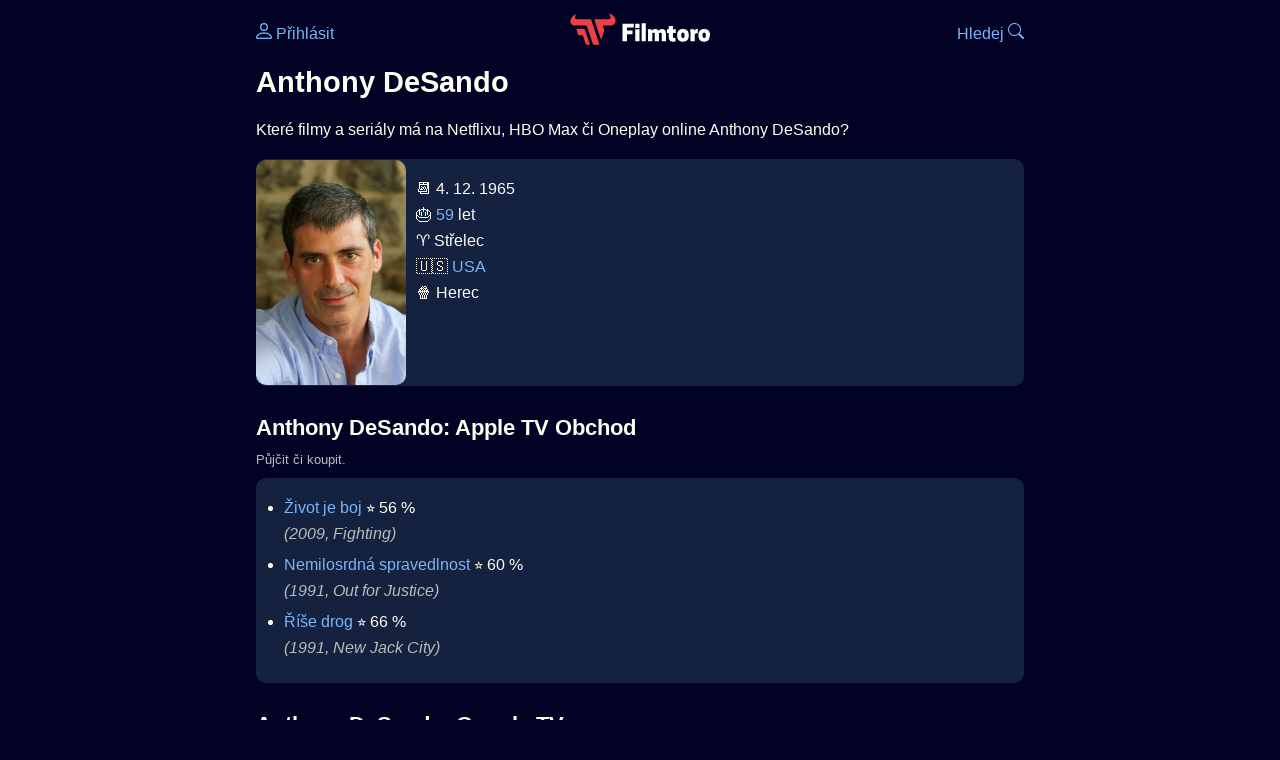

--- FILE ---
content_type: text/html; Charset=utf-8
request_url: https://filmtoro.cz/osoba/anthony-desando
body_size: 9360
content:
<!DOCTYPE html>
<html lang="cs">
<head>
	<title>Anthony DeSando ▶️ Netflix, HBO či Disney filmy a seriály</title>
	<meta name="Description" content="Které filmy a seriály má na Netflixu, HBO Max či Oneplay online Anthony DeSando?">
	<meta charset="UTF-8">
    <meta content="width=device-width, initial-scale=1" name="viewport">
    <meta http-equiv="X-UA-Compatible" content="IE=edge,chrome=1" />
	<meta name="robots" content="index,follow,max-snippet:-1">
	<meta property="og:title" content="Anthony DeSando ▶️ Netflix, HBO či Disney filmy a seriály">
	<meta property="og:image" content="">
	<meta property="og:description" content="Které filmy a seriály má na Netflixu, HBO Max či Oneplay online Anthony DeSando?">
	<meta property="og:url" content="https://filmtoro.cz/osoba/anthony-desando">
	<meta name="twitter:card" content="summary_large_image">
	<meta name="twitter:title" content="Anthony DeSando ▶️ Netflix, HBO či Disney filmy a seriály">
	<meta name="twitter:description" content="Které filmy a seriály má na Netflixu, HBO Max či Oneplay online Anthony DeSando?">
	<meta name="twitter:image" content="">
	<meta name="twitter:site" content="@filmtorocz">
	<meta property="fb:app_id" content="1667003363532804">
	<meta name="google-site-verification" content="_muLufzs-jSzMM8FRjgrmXzhiWmul-qt-VDzKKRlGeI">
	<meta name="seznam-wmt" content="PiK1QwxixaTkmi6OIMRNWDsKCFwPYhjC" />
	<meta name="theme-color" content="#020324">
	<meta name="background-color" content="#020324">
	<meta name="mobile-web-app-capable" content="yes">
	<meta name="apple-mobile-web-app-status-bar-style" content="black-translucent">
	 
	<link rel="icon" href="https://filmtoro.cz/img/filmtoro/favicon.ico" type="image/x-icon">
	<link rel="shortcut icon" href="https://filmtoro.cz/img/filmtoro/favicon_64.ico">
	<link rel="apple-touch-icon" href="https://filmtoro.cz/img/filmtoro/filmtoro_invert_672.png">
	<link rel="manifest" href="/manifest.json?v=2">
	<link rel="canonical" href="https://filmtoro.cz/osoba/anthony-desando">
	<link rel="alternate" type="application/rss+xml" title="Filmtoro RSS" href="https://filmtoro.cz/export/rss.asp" />
	<link rel="stylesheet" href="/css/dark.css?v=202601610">
	
</head>

<body>

<div class="layout">

<div class="left">
<div class="sky">
<ins class="adsbygoogle"
     style="display:block"
     data-ad-client="ca-pub-5935141666329574"
     data-ad-slot="6591630633"
     data-ad-format="auto"
     data-full-width-responsive="true"></ins>
<script>
     (adsbygoogle = window.adsbygoogle || []).push({});
</script>
</div>
</div>

<div class="center">

<div class="container">
	<div id="ssp-zone-262210" class="seznam seznam-mobil" label="szn-des-ad-top-leaderboard"></div>
</div>

<header>
	<div style="float:left;width:25%;padding-top:15px;">
		
			<a href="/prihlaseni"><svg xmlns="http://www.w3.org/2000/svg" width="16" height="16" fill="currentColor" viewBox="0 0 16 16" style="transform: scale(1.3333);"> <path d="M8 8a3 3 0 1 0 0-6 3 3 0 0 0 0 6m2-3a2 2 0 1 1-4 0 2 2 0 0 1 4 0m4 8c0 1-1 1-1 1H3s-1 0-1-1 1-4 6-4 6 3 6 4m-1-.004c-.001-.246-.154-.986-.832-1.664C11.516 10.68 10.289 10 8 10s-3.516.68-4.168 1.332c-.678.678-.83 1.418-.832 1.664z"/></svg>&nbsp;Přihlásit</a>
		
	</div>
	<div style="float:left;width:50%;padding-top:5px;text-align:center;">
		<a href="/"><img src="https://filmtoro.cz/img/filmtoro/filmtoro-logo-red.svg" alt="Filmtoro" title="Filmtoro" width="140" height="32" style="border: 0px;"></a>
	</div>
	<div style="float:left;width:25%;padding-top:15px;text-align:right;">
		<a href="/hledam-film">Hledej&nbsp;<svg xmlns="http://www.w3.org/2000/svg" width="16" height="16" fill="currentColor" viewBox="0 0 16 16"><path d="M11.742 10.344a6.5 6.5 0 1 0-1.397 1.398h-.001q.044.06.098.115l3.85 3.85a1 1 0 0 0 1.415-1.414l-3.85-3.85a1 1 0 0 0-.115-.1zM12 6.5a5.5 5.5 0 1 1-11 0 5.5 5.5 0 0 1 11 0"/></svg></a>
	</div>
	<br clear="all">
</header>

<main>

	
	<h1>Anthony DeSando</h1>
	
	<p>Které filmy a seriály má na Netflixu, HBO Max či Oneplay online Anthony DeSando?</p>
	<section>
		<img src="https://filmtoro.cz/img/name/anthony-desando.jpg" alt="Anthony DeSando" style="float:left;width:150px;height:225px;margin-right:10px;margin-left:-10px;margin-bottom:0px;">
		<p>
		📆 4. 12. 1965<br>
		🎂 <a href="/osoba/herci-kterym-je-59-let">59</a> let<br>♈️ Střelec<br>&#127482;&#127480;&nbsp;<a href="/osoba/herci-narozeni-v-zemi-usa">USA</a><br>
				🍿 Herec<br>
			
		</p>
		<br clear="all">
	</section>
	<hr>
	<h2 >Anthony DeSando: Apple TV Obchod</h2><small class="muted" style="position:relative;top:-10px;">Půjčit či koupit.</small><div class="keywords">Anthony DeSando Apple TV Obchod Anthony DeSando Apple TV Obchod filmy Anthony DeSando Apple TV Obchod seriály</div>
		<section class="">
	
		<ul>
	<li>
	<figcaption>
	
	<a href="/film/zivot-je-boj">Život je boj</a>
	 ⭐️&nbsp;56&nbsp;%&nbsp;

	<br>
	<i class="muted">(2009, Fighting)</i>
	</figcaption>
	</li><li>
	<figcaption>
	
	<a href="/film/nemilosrdna-spravedlnost">Nemilosrdná spravedlnost</a>
	 ⭐️&nbsp;60&nbsp;%&nbsp;

	<br>
	<i class="muted">(1991, Out for Justice)</i>
	</figcaption>
	</li><li>
	<figcaption>
	
	<a href="/film/rise-drog">Říše drog</a>
	 ⭐️&nbsp;66&nbsp;%&nbsp;

	<br>
	<i class="muted">(1991, New Jack City)</i>
	</figcaption>
	</li></ul>
		</section><hr>
		<h2>Anthony DeSando: Google TV</h2><small class="muted" style="position:relative;top:-10px;">Půjčit či koupit.</small><div class="keywords">Anthony DeSando Google TV Anthony DeSando Google TV filmy Anthony DeSando Google TV seriály</div>
		<section class="">
		
			<ul>
		<li>
	<figcaption>
	
	<a href="/film/nemilosrdna-spravedlnost">Nemilosrdná spravedlnost</a>
	 ⭐️&nbsp;60&nbsp;%&nbsp;

	<br>
	<i class="muted">(1991, Out for Justice)</i>
	</figcaption>
	</li><li>
	<figcaption>
	
	<a href="/film/rise-drog">Říše drog</a>
	 ⭐️&nbsp;66&nbsp;%&nbsp;

	<br>
	<i class="muted">(1991, New Jack City)</i>
	</figcaption>
	</li></ul>
		</section><hr>
		<h2>Anthony DeSando: Vapet</h2><small class="muted" style="position:relative;top:-10px;">Zdarma</small><div class="keywords">Anthony DeSando Vapet Anthony DeSando Vapet filmy Anthony DeSando Vapet seriály</div>
		<section class="">
		
			<ul>
		<li>
	<figcaption>
	
	<a href="/film/zivot-je-boj">Život je boj</a>
	 ⭐️&nbsp;56&nbsp;%&nbsp;

	<br>
	<i class="muted">(2009, Fighting)</i>
	</figcaption>
	</li>
		</ul>
		</section>
		<hr>
		
	<section>
		<h2>⚙️ Anthony DeSando filmy a seriály</h2>
		<p>Potřebuješ výsledky podrobnější, jinak seřazené a s dalšími parametry? Použij 
		<form action="/hledam-film" method="post">
		<input type="hidden" name="special" value="osoba">
		<input type="hidden" name="filtr" value="anthony-desando">
		<input type="submit" name="advanced" value="Rozšířené hledání">
		</form>
		<br><br>
	</section>
	<script type="application/ld+json">
	{
	"@context": "https://schema.org",
	"@graph": [
		{
	  	"@type": "Person",
	  	"birthDate": "1965-12-04",
	  	"birthPlace": { "@type": "Place","name": "Jersey City, New Jersey, USA"},
	  	"sameAs": ["https://www.imdb.com/name/nm0220867"],
	  	"image": "https://filmtoro.cz/img/name/anthony-desando.jpg",
 		"url": "https://filmtoro.cz/osoba/anthony-desando",
	  	"hasOccupation": {"@type": "Occupation","name": "Actor"},
	  	"name": "Anthony DeSando"
		},
		{
		"@context": "https://schema.org",
		"@type": "CollectionPage",
		"name": "Anthony DeSando ▶️ Netflix, HBO či Disney filmy a seriály",
		"description": "Které filmy a seriály má na Netflixu, HBO Max či Oneplay online Anthony DeSando?.",
		"url": "https://filmtoro.cz/osoba/anthony-desando",
		"mainEntity": [
		{"@type": "Movie", "name": "Život je boj", "url": "https://filmtoro.cz/film/zivot-je-boj"},
		{"@type": "Movie", "name": "Nemilosrdná spravedlnost", "url": "https://filmtoro.cz/film/nemilosrdna-spravedlnost"},
		{"@type": "Movie", "name": "Říše drog", "url": "https://filmtoro.cz/film/rise-drog"}
			]
		}
	]
	}
	</script>
	<div class="container">
	<div id="ssp-zone-262219" class="seznam" label="szn-des-ad-bottom-rectangle"></div>
	<div id="ssp-zone-262231" class="seznam" label="szn-mob-ad-bottom-rectangle"></div>
</div>

</main>

<footer class="text-center">
	<p>
	<a href="/">Úvod </a>&nbsp;·&nbsp;
	<a href="/filmy">Filmy</a>&nbsp;·&nbsp;
	<a href="/osoba">Herci</a>&nbsp;·&nbsp;
	<a href="/serie">Série</a>&nbsp;·&nbsp;
	<a href="/blog">Novinky</a>&nbsp;·&nbsp;
	<a href="/vod">Platformy</a>
	</p>
	<p>
	❤️ VOD a streaming © 2015-2026 <a href="/web">Filmtoro</a>
	</p>
</footer>

</div>

<div class="right">
	<div class="sky">
<ins class="adsbygoogle"
     style="display:block"
     data-ad-client="ca-pub-5935141666329574"
     data-ad-slot="5221604990"
     data-ad-format="auto"
     data-full-width-responsive="true"></ins>
<script>
     (adsbygoogle = window.adsbygoogle || []).push({});
</script>
</div>
</div>

</div>

</body>
</html>
<img height="1" width="1" style="display:none;" alt="TP pixel" title="TP pixel" src="https://toplist.cz/count.asp?id=1729418">
<script async src="https://www.googletagmanager.com/gtag/js?id=G-SDQEQ0SGMD"></script>
<script>
  window.dataLayer = window.dataLayer || [];
  function gtag(){dataLayer.push(arguments);}
  gtag('js', new Date());

  gtag('config', 'G-SDQEQ0SGMD');
</script>


		<script async src="https://pagead2.googlesyndication.com/pagead/js/adsbygoogle.js?client=ca-pub-5935141666329574" crossorigin="anonymous"></script>
	

--- FILE ---
content_type: text/html; charset=utf-8
request_url: https://www.google.com/recaptcha/api2/aframe
body_size: 267
content:
<!DOCTYPE HTML><html><head><meta http-equiv="content-type" content="text/html; charset=UTF-8"></head><body><script nonce="rLLme5Z42x1k7B6acz46RQ">/** Anti-fraud and anti-abuse applications only. See google.com/recaptcha */ try{var clients={'sodar':'https://pagead2.googlesyndication.com/pagead/sodar?'};window.addEventListener("message",function(a){try{if(a.source===window.parent){var b=JSON.parse(a.data);var c=clients[b['id']];if(c){var d=document.createElement('img');d.src=c+b['params']+'&rc='+(localStorage.getItem("rc::a")?sessionStorage.getItem("rc::b"):"");window.document.body.appendChild(d);sessionStorage.setItem("rc::e",parseInt(sessionStorage.getItem("rc::e")||0)+1);localStorage.setItem("rc::h",'1769023740179');}}}catch(b){}});window.parent.postMessage("_grecaptcha_ready", "*");}catch(b){}</script></body></html>